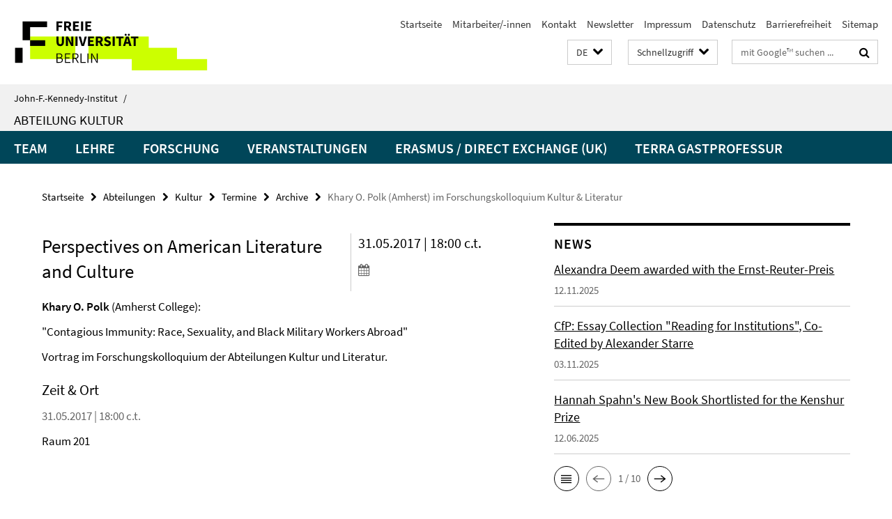

--- FILE ---
content_type: text/html; charset=utf-8
request_url: https://www.jfki.fu-berlin.de/_schnellzugriff/index.html?comp=direct_access&irq=1
body_size: 1245
content:
<!-- BEGIN Fragment default/26011920/direct-access-panel/28337835/1743000778/?212754:86400 -->
<div class="row"><div class="col-m-6 col-l-3"><div class="services-quick-access-caption">Über uns</div><a href="https://www.jfki.fu-berlin.de/information/index.html" title="Das Institut">Das Institut</a><a href="https://www.jfki.fu-berlin.de/information/history/index.html" title="Historie">Historie</a><a href="https://www.jfki.fu-berlin.de/information/emeriti/index.html" title="Emeriti &amp; Ehemalige">Emeriti &amp; Ehemalige</a></div><div class="col-m-6 col-l-3"><div class="services-quick-access-caption">Lehre &amp; Studium</div><a href="https://www.jfki.fu-berlin.de/academics/ba/index.html" title="Nordamerikastudien">Nordamerikastudien</a><a href="https://www.jfki.fu-berlin.de/academics/ma/index.html" title="MA Nordamerikastudien">MA Nordamerikastudien</a><a href="https://www.jfki.fu-berlin.de/academics/studyabroad/index.html" title="Studierendenaustausch">Studierendenaustausch</a><a href="https://www.jfki.fu-berlin.de/academics/advisement/index.html" title="Studienberatung">Studienberatung</a><a href="https://www.jfki.fu-berlin.de/academics/ECTS/index.html" title="European Credit Transfer System (ECTS)">European Credit Transfer System (ECTS)</a><a href="https://www.jfki.fu-berlin.de/academics/erasmus/index.html" title="Erasmus Coordinator at the John-F.-Kennedy Institute">Erasmus Coordinator at the John-F.-Kennedy Institute</a></div><div class="clearfix visible-m"></div><div class="col-m-6 col-l-3"><div class="services-quick-access-caption">Abteilungen</div><a href="https://www.jfki.fu-berlin.de/faculty/history/index.html" title="Geschichte">Geschichte</a><a href="https://www.jfki.fu-berlin.de/faculty/culture/index.html" title="Kultur">Kultur</a><a href="https://www.jfki.fu-berlin.de/faculty/literature/index.html" title="Literatur">Literatur</a><a href="https://www.jfki.fu-berlin.de/faculty/politicalscience/index.html" title="Politik">Politik</a><a href="https://www.jfki.fu-berlin.de/faculty/sociology/index.html" title="Soziologie">Soziologie</a><a href="https://www.jfki.fu-berlin.de/faculty/economics/index.html" title="Wirtschaft">Wirtschaft</a></div><div class="col-m-6 col-l-3"><div class="services-quick-access-caption">Bibliothek</div><a href="https://www.jfki.fu-berlin.de/library/index.html" title="Kontakt">Kontakt</a><a href="https://www.jfki.fu-berlin.de/library/service/index.html" title="Service">Service</a><a href="https://www.jfki.fu-berlin.de/library/holdings/index.html" title="Bestand &amp; Sammlungen">Bestand &amp; Sammlungen</a><a href="https://www.jfki.fu-berlin.de/library/staff/index.html" title="Mitarbeitende">Mitarbeitende</a></div></div><div class="row"><div class="col-m-6 col-l-3"><div class="services-quick-access-caption">Forschung</div><a href="https://www.jfki.fu-berlin.de/research/researchprojects/index.html" title="Forschungsprojekte">Forschungsprojekte</a><a href="https://www.jfki.fu-berlin.de/research/conferences/index.html" title="Konferenzen">Konferenzen</a><a href="https://www.jfki.fu-berlin.de/research/colloquia/index.html" title="Forschungskolloquien">Forschungskolloquien</a><a href="https://www.jfki.fu-berlin.de/research/fraenkel/index.html" title="Ernst Fraenkel Lectures">Ernst Fraenkel Lectures</a><a href="https://www.jfki.fu-berlin.de/research/publications/index.html" title="Veröffentlichungen">Veröffentlichungen</a></div><div class="col-m-6 col-l-3"><div class="services-quick-access-caption">Verwaltung</div><a href="https://www.jfki.fu-berlin.de/administration/governance/index.html" title="Institutsrat und Gremien">Institutsrat und Gremien</a><a href="https://www.jfki.fu-berlin.de/administration/equalopportunities/index.html" title="Frauen- und Gleichstellungsbeauftragte">Frauen- und Gleichstellungsbeauftragte</a><a href="https://www.jfki.fu-berlin.de/administration/it-service/index.html" title="IT Team">IT Team</a></div><div class="clearfix visible-m"></div><div class="col-m-6 col-l-3"><div class="services-quick-access-caption">Research Grants</div><a href="https://www.jfki.fu-berlin.de/en/research/researchgrant/index.html" title="Research Grant">Research Grant</a></div></div><!-- END Fragment default/26011920/direct-access-panel/28337835/1743000778/?212754:86400 -->


--- FILE ---
content_type: text/html; charset=utf-8
request_url: https://www.jfki.fu-berlin.de/faculty/culture/index.html?comp=navbar&irq=1&pm=0
body_size: 2423
content:
<!-- BEGIN Fragment default/26011920/navbar-wrapper/28306398/1590736022/?231322:1800 -->
<!-- BEGIN Fragment default/26011920/navbar/bdb381d793a62116dd083f40875095f3b64241cf/?224322:86400 -->
<nav class="main-nav-container no-print nocontent" style="display: none;"><div class="container main-nav-container-inner"><div class="main-nav-scroll-buttons" style="display:none"><div id="main-nav-btn-scroll-left" role="button"><div class="fa fa-angle-left"></div></div><div id="main-nav-btn-scroll-right" role="button"><div class="fa fa-angle-right"></div></div></div><div class="main-nav-toggle"><span class="main-nav-toggle-text">Menü</span><span class="main-nav-toggle-icon"><span class="line"></span><span class="line"></span><span class="line"></span></span></div><ul class="main-nav level-1" id="fub-main-nav"><li class="main-nav-item level-1" data-index="0" data-menu-item-path="/faculty/culture/persons" data-menu-shortened="0" id="main-nav-item-persons"><a class="main-nav-item-link level-1" href="/faculty/culture/persons/index.html">Team</a></li><li class="main-nav-item level-1" data-index="1" data-menu-item-path="/faculty/culture/teaching" data-menu-shortened="0" id="main-nav-item-teaching"><a class="main-nav-item-link level-1" href="/faculty/culture/teaching/index.html">Lehre</a></li><li class="main-nav-item level-1 has-children" data-index="2" data-menu-item-path="/faculty/culture/research" data-menu-shortened="0" id="main-nav-item-research"><a class="main-nav-item-link level-1" href="/faculty/culture/research/index.html">Forschung</a><div class="icon-has-children"><div class="fa fa-angle-right"></div><div class="fa fa-angle-down"></div><div class="fa fa-angle-up"></div></div><div class="container main-nav-parent level-2" style="display:none"><a class="main-nav-item-link level-1" href="/faculty/culture/research/index.html"><span>Zur Übersichtsseite Forschung</span></a></div><ul class="main-nav level-2"><li class="main-nav-item level-2 " data-menu-item-path="/faculty/culture/research/publications"><a class="main-nav-item-link level-2" href="/faculty/culture/research/publications/index.html">Neue Publikationen</a></li><li class="main-nav-item level-2 " data-menu-item-path="/faculty/culture/research/projects"><a class="main-nav-item-link level-2" href="/faculty/culture/research/projects/index.html">Forschungsprojekte</a></li><li class="main-nav-item level-2 " data-menu-item-path="/faculty/culture/research/dissertations"><a class="main-nav-item-link level-2" href="/faculty/culture/research/dissertations/index.html">Dissertationen und Habilitationen</a></li><li class="main-nav-item level-2 " data-menu-item-path="/faculty/culture/research/colloquium"><a class="main-nav-item-link level-2" href="/faculty/culture/research/colloquium/index.html">Forschungskolloquium</a></li><li class="main-nav-item level-2 " data-menu-item-path="/faculty/culture/research/visiting_scholars"><a class="main-nav-item-link level-2" href="/faculty/culture/research/visiting_scholars/index.html">Gastwissenschaftler/innen</a></li></ul></li><li class="main-nav-item level-1" data-index="3" data-menu-item-path="/faculty/culture/events" data-menu-shortened="0" id="main-nav-item-events"><a class="main-nav-item-link level-1" href="/faculty/culture/events/index.html">Veranstaltungen</a></li><li class="main-nav-item level-1" data-index="4" data-menu-item-path="/faculty/culture/erasmus" data-menu-shortened="0" id="main-nav-item-erasmus"><a class="main-nav-item-link level-1" href="/faculty/culture/erasmus/index.html">Erasmus / Direct Exchange (UK)</a></li><li class="main-nav-item level-1 has-children" data-index="5" data-menu-item-path="/faculty/culture/terra" data-menu-shortened="0" id="main-nav-item-terra"><a class="main-nav-item-link level-1" href="/faculty/culture/terra/index.html">Terra Gastprofessur</a><div class="icon-has-children"><div class="fa fa-angle-right"></div><div class="fa fa-angle-down"></div><div class="fa fa-angle-up"></div></div><div class="container main-nav-parent level-2" style="display:none"><a class="main-nav-item-link level-1" href="/faculty/culture/terra/index.html"><span>Zur Übersichtsseite Terra Gastprofessur</span></a></div><ul class="main-nav level-2"><li class="main-nav-item level-2 " data-menu-item-path="/faculty/culture/terra/Terra_at_the_Kennedy_Institute"><a class="main-nav-item-link level-2" href="/faculty/culture/terra/Terra_at_the_Kennedy_Institute/index.html">Terra Foundation for American Art at the Kennedy Institute</a></li><li class="main-nav-item level-2 has-children" data-menu-item-path="/faculty/culture/terra/Past-Professors"><a class="main-nav-item-link level-2" href="/faculty/culture/terra/Past-Professors/index.html">Past Terra Visiting Professors</a><div class="icon-has-children"><div class="fa fa-angle-right"></div><div class="fa fa-angle-down"></div><div class="fa fa-angle-up"></div></div><ul class="main-nav level-3"><li class="main-nav-item level-3 " data-menu-item-path="/faculty/culture/terra/Past-Professors/Mancini"><a class="main-nav-item-link level-3" href="/faculty/culture/terra/Past-Professors/Mancini/index.html">Prof. JoAnne Mancini, Terra Visiting Professor 2021/22</a></li><li class="main-nav-item level-3 " data-menu-item-path="/faculty/culture/terra/Past-Professors/Getsy"><a class="main-nav-item-link level-3" href="/faculty/culture/terra/Past-Professors/Getsy/index.html">Prof. David Getsy, Terra Visiting Professor 2020/21</a></li><li class="main-nav-item level-3 " data-menu-item-path="/faculty/culture/terra/Past-Professors/Rosenbaum"><a class="main-nav-item-link level-3" href="/faculty/culture/terra/Past-Professors/Rosenbaum/index.html">Prof. Julia B. Rosenbaum, Terra Visiting Professor Summer Semester 2023</a></li><li class="main-nav-item level-3 " data-menu-item-path="/faculty/culture/terra/Past-Professors/Shannon"><a class="main-nav-item-link level-3" href="/faculty/culture/terra/Past-Professors/Shannon/index.html">Prof. Joshua Shannon, Terra Visiting Professor 2019/2020</a></li><li class="main-nav-item level-3 has-children" data-menu-item-path="/faculty/culture/terra/Past-Professors/Katzman"><a class="main-nav-item-link level-3" href="/faculty/culture/terra/Past-Professors/Katzman/index.html">Prof. Laura Katzman, Terra Visiting Professor 2018/19</a><div class="icon-has-children"><div class="fa fa-angle-right"></div><div class="fa fa-angle-down"></div><div class="fa fa-angle-up"></div></div><ul class="main-nav level-4"><li class="main-nav-item level-4 " data-menu-item-path="/faculty/culture/terra/Past-Professors/Katzman/Picture-Gallery-Museums"><a class="main-nav-item-link level-4" href="/faculty/culture/terra/Past-Professors/Katzman/Picture-Gallery-Museums/index.html">Museum Excursions</a></li></ul></li><li class="main-nav-item level-3 " data-menu-item-path="/faculty/culture/terra/Past-Professors/Kroiz"><a class="main-nav-item-link level-3" href="/faculty/culture/terra/Past-Professors/Kroiz/index.html">Prof. Lauren Kroiz, Terra Visiting Professor 2017/18</a></li><li class="main-nav-item level-3 has-children" data-menu-item-path="/faculty/culture/terra/Past-Professors/Stagg"><a class="main-nav-item-link level-3" href="/faculty/culture/terra/Past-Professors/Stagg/index.html">Prof. Allison Stagg PhD, Terra Visiting Professor 2016/17</a><div class="icon-has-children"><div class="fa fa-angle-right"></div><div class="fa fa-angle-down"></div><div class="fa fa-angle-up"></div></div><ul class="main-nav level-4"><li class="main-nav-item level-4 " data-menu-item-path="/faculty/culture/terra/Past-Professors/Stagg/Gallery_Stagg"><a class="main-nav-item-link level-4" href="/faculty/culture/terra/Past-Professors/Stagg/Gallery_Stagg/index.html">Photo Gallery: Dr. Allison Stagg at the John F. Kennedy Institute</a></li></ul></li><li class="main-nav-item level-3 " data-menu-item-path="/faculty/culture/terra/Past-Professors/Bradley"><a class="main-nav-item-link level-3" href="/faculty/culture/terra/Past-Professors/Bradley/index.html">Prof. Rizvana Bradley, Terra Visiting Professor 2023/24</a></li></ul></li><li class="main-nav-item level-2 has-children" data-menu-item-path="/faculty/culture/terra/Conferences"><a class="main-nav-item-link level-2" href="/faculty/culture/terra/Conferences/index.html">Terra Conferences</a><div class="icon-has-children"><div class="fa fa-angle-right"></div><div class="fa fa-angle-down"></div><div class="fa fa-angle-up"></div></div><ul class="main-nav level-3"><li class="main-nav-item level-3 " data-menu-item-path="/faculty/culture/terra/Conferences/Narratives_About_American_Art"><a class="main-nav-item-link level-3" href="/faculty/culture/terra/Conferences/Narratives_About_American_Art/index.html">Narratives About American Art</a></li><li class="main-nav-item level-3 " data-menu-item-path="/faculty/culture/terra/Conferences/Space-_-Site-_-Landscape"><a class="main-nav-item-link level-3" href="/faculty/culture/terra/Conferences/Space-_-Site-_-Landscape/index.html">Space / Site / Landscape</a></li><li class="main-nav-item level-3 " data-menu-item-path="/faculty/culture/terra/Conferences/Cultural-Mobility-and-Transcultural-Confrontations_-Winold-Reiss-as-a-Paradigm-of-Transnational-Studies"><a class="main-nav-item-link level-3" href="/faculty/culture/terra/Conferences/Cultural-Mobility-and-Transcultural-Confrontations_-Winold-Reiss-as-a-Paradigm-of-Transnational-Studies/index.html">Cultural Mobility and Transcultural Confrontations: Winold Reiss as a Paradigm of Transnational Studies</a></li><li class="main-nav-item level-3 " data-menu-item-path="/faculty/culture/terra/Conferences/European-Perspectives-on-American-Art"><a class="main-nav-item-link level-3" href="/faculty/culture/terra/Conferences/European-Perspectives-on-American-Art/index.html">European Perspectives on American Art</a></li><li class="main-nav-item level-3 " data-menu-item-path="/faculty/culture/terra/Conferences/_The-Post-War-Moment_-Historical-Futures-in-Visual-Culture_"><a class="main-nav-item-link level-3" href="/faculty/culture/terra/Conferences/_The-Post-War-Moment_-Historical-Futures-in-Visual-Culture_/index.html">&quot;The Post War Moment: Historical Futures in Visual Culture&quot;</a></li><li class="main-nav-item level-3 " data-menu-item-path="/faculty/culture/terra/Conferences/American-Icons-and-Monuments"><a class="main-nav-item-link level-3" href="/faculty/culture/terra/Conferences/American-Icons-and-Monuments/index.html">American Icons and Monuments</a></li><li class="main-nav-item level-3 " data-menu-item-path="/faculty/culture/terra/Conferences/Goals-and-Limits-of-Formalist-Criticism-in-the-Interpretation-of-American-Art"><a class="main-nav-item-link level-3" href="/faculty/culture/terra/Conferences/Goals-and-Limits-of-Formalist-Criticism-in-the-Interpretation-of-American-Art/index.html">Goals and Limits of Formalist Criticism in the Interpretation of American Art</a></li><li class="main-nav-item level-3 " data-menu-item-path="/faculty/culture/terra/Conferences/Seeing-Through_-Negotiating-the-Photograph"><a class="main-nav-item-link level-3" href="/faculty/culture/terra/Conferences/Seeing-Through_-Negotiating-the-Photograph/index.html">Seeing Through: Negotiating the Photograph</a></li><li class="main-nav-item level-3 " data-menu-item-path="/faculty/culture/terra/Conferences/Terra-Kroiz-2018"><a class="main-nav-item-link level-3" href="/faculty/culture/terra/Conferences/Terra-Kroiz-2018/index.html">&quot;Empathy, Intimacy, and Ethics in American Art&quot;</a></li><li class="main-nav-item level-3 " data-menu-item-path="/faculty/culture/terra/Conferences/2019_Katzman_Terra"><a class="main-nav-item-link level-3" href="/faculty/culture/terra/Conferences/2019_Katzman_Terra/index.html">1898: Imag(in)ing the Caribbean in the Age of the Spanish-American War</a></li><li class="main-nav-item level-3 " data-menu-item-path="/faculty/culture/terra/Conferences/At-Home-and-Abroad_-Movement_-Influence_-and-Circulation-in-North-American-Art"><a class="main-nav-item-link level-3" href="/faculty/culture/terra/Conferences/At-Home-and-Abroad_-Movement_-Influence_-and-Circulation-in-North-American-Art/index.html">At Home and Abroad: Movement, Influence, and Circulation in North American Art</a></li><li class="main-nav-item level-3 " data-menu-item-path="/faculty/culture/terra/Conferences/Form_-Feeling_-Technics"><a class="main-nav-item-link level-3" href="/faculty/culture/terra/Conferences/Form_-Feeling_-Technics/index.html">Form, Feeling, Technics</a></li><li class="main-nav-item level-3 " data-menu-item-path="/faculty/culture/terra/Conferences/Rosenbaum_2023"><a class="main-nav-item-link level-3" href="/faculty/culture/terra/Conferences/Rosenbaum_2023/index.html">HOME/HABITAT</a></li><li class="main-nav-item level-3 " data-menu-item-path="/faculty/culture/terra/Conferences/Getsy_2021"><a class="main-nav-item-link level-3" href="/faculty/culture/terra/Conferences/Getsy_2021/index.html">Lives: Biography and Autobiography in New Writing on American Art</a></li><li class="main-nav-item level-3 " data-menu-item-path="/faculty/culture/terra/Conferences/Queer-Latinx-Art"><a class="main-nav-item-link level-3" href="/faculty/culture/terra/Conferences/Queer-Latinx-Art/index.html">Queer Latinx Art Symposium</a></li><li class="main-nav-item level-3 " data-menu-item-path="/faculty/culture/terra/Conferences/Shannon_2020"><a class="main-nav-item-link level-3" href="/faculty/culture/terra/Conferences/Shannon_2020/index.html">“Nature” in American Art Since 1970: Reconceiving the Human-Nonhuman Relationship?</a></li></ul></li><li class="main-nav-item level-2 " data-menu-item-path="/faculty/culture/terra/Lectures"><a class="main-nav-item-link level-2" href="/faculty/culture/terra/Lectures/index.html">Terra Lectures at JFKI</a></li><li class="main-nav-item level-2 " data-menu-item-path="/faculty/culture/terra/Courses"><a class="main-nav-item-link level-2" href="/faculty/culture/terra/Courses/index.html">Terra Courses</a></li><li class="main-nav-item level-2 " data-menu-item-path="/faculty/culture/terra/Media-Acquisitions"><a class="main-nav-item-link level-2" href="/faculty/culture/terra/Media-Acquisitions/index.html">Media Acquisitions</a></li></ul></li></ul></div><div class="main-nav-flyout-global"><div class="container"></div><button id="main-nav-btn-flyout-close" type="button"><div id="main-nav-btn-flyout-close-container"><i class="fa fa-angle-up"></i></div></button></div></nav><script type="text/javascript">$(document).ready(function () { Luise.Navigation.init(); });</script><!-- END Fragment default/26011920/navbar/bdb381d793a62116dd083f40875095f3b64241cf/?224322:86400 -->
<!-- END Fragment default/26011920/navbar-wrapper/28306398/1590736022/?231322:1800 -->


--- FILE ---
content_type: text/html; charset=utf-8
request_url: https://www.jfki.fu-berlin.de/faculty/culture/news/index.html?irq=1&page=1
body_size: 997
content:
<!-- BEGIN Fragment default/26011920/news-box-wrapper/1/28306788/1428579863/?224515:113 -->
<!-- BEGIN Fragment default/26011920/news-box/1/5a09f13c79983055a194bd53229da4346ff2cd6e/?234322:3600 -->
<a href="/faculty/culture/news/Ernst-Reuter-Preis-ADeem1.html"><div class="box-news-list-v1-element"><p class="box-news-list-v1-title"><span>Alexandra Deem awarded with the Ernst-Reuter-Preis</span></p><p class="box-news-list-v1-date">12.11.2025</p></div></a><a href="/faculty/culture/news/cfp_real_institutions.html"><div class="box-news-list-v1-element"><p class="box-news-list-v1-title"><span>CfP: Essay Collection &quot;Reading for Institutions&quot;, Co-Edited by Alexander Starre</span></p><p class="box-news-list-v1-date">03.11.2025</p></div></a><a href="/faculty/culture/news/Hannah_Spahn_shortlisting.html"><div class="box-news-list-v1-element"><p class="box-news-list-v1-title"><span>Hannah Spahn&#39;s New Book Shortlisted for the Kenshur Prize</span></p><p class="box-news-list-v1-date">12.06.2025</p></div></a><div class="cms-box-prev-next-nav box-news-list-v1-nav"><a class="cms-box-prev-next-nav-overview box-news-list-v1-nav-overview" href="/faculty/culture/news/index.html" rel="contents" role="button" title="Übersicht News"><span class="icon-cds icon-cds-overview"></span></a><span class="cms-box-prev-next-nav-arrow-prev disabled box-news-list-v1-nav-arrow-prev" title="zurück blättern"><span class="icon-cds icon-cds-arrow-prev disabled"></span></span><span class="cms-box-prev-next-nav-pagination box-news-list-v1-pagination" title="Seite 1 von insgesamt 10 Seiten"> 1 / 10 </span><span class="cms-box-prev-next-nav-arrow-next box-news-list-v1-nav-arrow-next" data-ajax-url="/faculty/culture/news/index.html?irq=1&amp;page=2" onclick="Luise.AjaxBoxNavigation.onClick(event, this)" rel="next" role="button" title="weiter blättern"><span class="icon-cds icon-cds-arrow-next"></span></span></div><!-- END Fragment default/26011920/news-box/1/5a09f13c79983055a194bd53229da4346ff2cd6e/?234322:3600 -->
<!-- END Fragment default/26011920/news-box-wrapper/1/28306788/1428579863/?224515:113 -->


--- FILE ---
content_type: text/html; charset=utf-8
request_url: https://www.jfki.fu-berlin.de/faculty/culture/dates/index.html?irq=1&page=1
body_size: 315
content:
<!-- BEGIN Fragment default/26011920/events-wrapper/1//28306415/1376087444/?224421:59 -->
<!-- BEGIN Fragment default/26011920/events/1/0654fafd1687f545873338701a5ec5e9ec92f1ec/28306415/1376087444/?234322:3600 -->
<!-- BEGIN Fragment default/26011920/events-box-wrapper/1/28306415/1376087444/?224421:59 -->
<!-- BEGIN Fragment default/26011920/events-box/solr/1/0654fafd1687f545873338701a5ec5e9ec92f1ec/28306415/1376087444/?234322:3600 -->
<p>keine aktuellen Termine</p><a class="box-event-list-v1-link-all" href="/faculty/culture/dates/index.html"><i class="fa fa-chevron-right"></i>Übersicht</a><!-- END Fragment default/26011920/events-box/solr/1/0654fafd1687f545873338701a5ec5e9ec92f1ec/28306415/1376087444/?234322:3600 -->
<!-- END Fragment default/26011920/events-box-wrapper/1/28306415/1376087444/?224421:59 -->
<!-- END Fragment default/26011920/events/1/0654fafd1687f545873338701a5ec5e9ec92f1ec/28306415/1376087444/?234322:3600 -->
<!-- END Fragment default/26011920/events-wrapper/1//28306415/1376087444/?224421:59 -->
